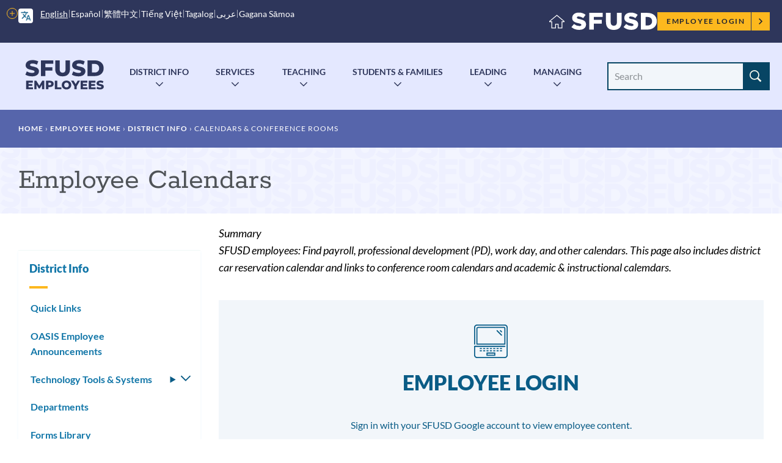

--- FILE ---
content_type: text/html; charset=UTF-8
request_url: https://www.sfusd.edu/employees/district-info/employee-calendars
body_size: 21623
content:
<!DOCTYPE html>
<html lang="en" dir="ltr" prefix="content: http://purl.org/rss/1.0/modules/content/  dc: http://purl.org/dc/terms/  foaf: http://xmlns.com/foaf/0.1/  og: http://ogp.me/ns#  rdfs: http://www.w3.org/2000/01/rdf-schema#  schema: http://schema.org/  sioc: http://rdfs.org/sioc/ns#  sioct: http://rdfs.org/sioc/types#  skos: http://www.w3.org/2004/02/skos/core#  xsd: http://www.w3.org/2001/XMLSchema# ">
  <head>
    <meta charset="utf-8" />
<meta name="description" content="SFUSD employees: Find payroll, professional development (PD), work day, and other calendars. This page also includes district car reservation calendar and links to conference room calendars and academic &amp; instructional calemdars." />
<link rel="canonical" href="https://www.sfusd.edu/employees/district-info/employee-calendars" />
<meta name="Generator" content="Drupal 10 (https://www.drupal.org)" />
<meta name="MobileOptimized" content="width" />
<meta name="HandheldFriendly" content="true" />
<meta name="viewport" content="width=device-width, initial-scale=1.0" />
<link rel="icon" href="/themes/custom/sfusd_base/favicon.ico" type="image/vnd.microsoft.icon" />
<link rel="alternate" hreflang="en" href="https://www.sfusd.edu/employees/district-info/employee-calendars" />
<script src="/sites/default/files/google_tag/sfusd_gtm/google_tag.script.js?t8qh4l" defer></script>

    <title>Employee Calendars | SFUSD</title>
    <link rel="stylesheet" media="all" href="/sites/default/files/css/css_WGngVp8y2XFwUgiC8YcAg-YchKQ_Jn46NrgDunlXmcU.css?delta=0&amp;language=en&amp;theme=sfusd_base&amp;include=eJxtTkEOwyAM-1AFT0IpuCoaEJTAtP5-7bppouolsWNbjmeBDdIrJUO9sedcExomvFqK5fHTvnTSpWtwMynsMSbdtCGfuEdXqTVIUUsaA1yhpyPvWULkYm5uQwZ7NW-AW0EBYi588C7MOzDnulGOGvOHg2OFsMs8x_T5xlz4G4tubQ8" />
<link rel="stylesheet" media="all" href="/sites/default/files/css/css_Co3bMu_bEr-HQcKLbda57xuhhdbkmN65yyRyW9pGXJ0.css?delta=1&amp;language=en&amp;theme=sfusd_base&amp;include=eJxtTkEOwyAM-1AFT0IpuCoaEJTAtP5-7bppouolsWNbjmeBDdIrJUO9sedcExomvFqK5fHTvnTSpWtwMynsMSbdtCGfuEdXqTVIUUsaA1yhpyPvWULkYm5uQwZ7NW-AW0EBYi588C7MOzDnulGOGvOHg2OFsMs8x_T5xlz4G4tubQ8" />

    
  </head>
  <body class="path-node page-node-type-page">
        <a href="#main-content" class="visually-hidden focusable skip-link">
      Skip to main content
    </a>
    <noscript><iframe src="https://www.googletagmanager.com/ns.html?id=GTM-MFKH3C6" height="0" width="0" style="display:none;visibility:hidden"></iframe></noscript>
      <div class="dialog-off-canvas-main-canvas" data-off-canvas-main-canvas>
    


<div class="layout-container has-theme--default  is-employee-section ">

      <header class="site-header site-header--school" role="banner">

    <div class="site-header__both-bars">

    <div class="site-header__top">
    <div class="site-header__top__container">

            <div class="site-header__mobile-branding">
        <a href="/" title="Home" rel="home">
                    <svg class="i-svg" role="img"><use xlink:href="#i-home" xmlns:xlink="http://www.w3.org/1999/xlink"></use></svg>
          <img src="/themes/custom/sfusd_base/images/logo_text.svg" alt="San Francisco Unified School District" />
        </a>
      </div>

            <div class="site-header__translate block-gtranslate">
        <div class="gtranslate">
                    
<script>window.gtranslateSettings = {"switcher_horizontal_position":"left","switcher_vertical_position":"bottom","horizontal_position":"inline","vertical_position":"inline","float_switcher_open_direction":"top","switcher_open_direction":"bottom","default_language":"en","native_language_names":1,"detect_browser_language":0,"add_new_line":1,"select_language_label":"Select Language","flag_size":32,"flag_style":"2d","globe_size":60,"alt_flags":[],"wrapper_selector":".gtranslate","url_structure":"none","custom_domains":null,"languages":["en","ar","zh-CN","zh-TW","ja","ko","ru","es","tl","vi","sm"],"custom_css":""}</script><script>(function(){var js = document.createElement('script');js.setAttribute('src', '/modules/contrib/gtranslate/js/dropdown.js');js.setAttribute('data-gt-orig-url', '/employees/district-info/employee-calendars');js.setAttribute('data-gt-orig-domain', 'www.sfusd.edu');document.body.appendChild(js);})();</script>

          
          <div class="gtranslate__desktop">
            <ul class="gtranslate__language-links notranslate" id="gtranslate__primary-languages">
            </ul>

            <details>
              <summary><span class="visually-hidden">More options</span></summary>
              <ul class="gtranslate__language-links notranslate" id="gtranslate__secondary-languages">
              </ul>
            </details>
          </div>

        </div>
      </div>

            <div class="site-header__secondary-menus">
        
        <nav class="site-header__user">
          <h2 class="visually-hidden">Employee menu</h2>

                                <div class="site-header__user-login">
              <a href="/user/login">Employee Login <svg class="i-svg"><use xlink:href="#i-carrot-right" xmlns:xlink="http://www.w3.org/1999/xlink"></use></svg></a>
            </div>
          
                            </nav>
      </div>
    </div>
  </div>

      <div class="site-header__school-name">
    <a href="/employees" title="Home" rel="home">
      <h2>Employees</h2>
    </a>
  </div>

    <div class="site-header__bottom">

    <div class="site-header__desktop-logo">
        <a href="/employees" title="Home" rel="home" class="site-logo">
    <img src="/themes/custom/sfusd_base/images/employees.svg" alt="Employees" />
  </a>
    </div>

        <nav>
      <button id="mobile-nav-toggle" class="site-header__mobile-nav-toggle" aria-haspopup="true" aria-controls="site-header__main-menu" aria-expanded="false">
        <svg class="i-svg icon--menu" role="img"><use xlink:href="#i-menu" xmlns:xlink="http://www.w3.org/1999/xlink"></use></svg>
        <svg class="i-svg icon--close" role="img"><use xlink:href="#i-close" xmlns:xlink="http://www.w3.org/1999/xlink"></use></svg>
        <span>Menus</span>
      </button>

            <div id="site-header__main-menu" class="site-header__main-menu">
        <h2 class="visually-hidden">Main menu</h2>
          <div id="block-employeeplatform" class="block block-colossal-menu block-colossal-menu-blockemployee-platform">
  
    
      

        <ul class="menu parent-menu drop-menu responsive-menu">
              <li class="menu-item parent-item">
          <a href="/employees/district-info" class="parent-link">District Info</a>
                      <ul class="menu submenu">
                                                <li>
                    <a href="/employees/district-info/employee-quick-links" class="submenu-link">Quick Links</a>
                  </li>
                                                                <li>
                    <a href="/employees/announcements" class="submenu-link">OASIS Announcements</a>
                  </li>
                                                                <li>
                    <a href="/employees/district-info/technology-tools-systems" class="submenu-link">Tech Tools &amp; Systems</a>
                  </li>
                                                                <li>
                    <a href="/employees/district-info/department-web-content" class="submenu-link">Departments</a>
                  </li>
                                                                <li>
                    <a href="/employees/district-info/forms-library" class="submenu-link">Forms</a>
                  </li>
                                                                <li>
                    <a href="/employees/district-info/contact-information-employees" class="submenu-link">Contact Info / Org Charts</a>
                  </li>
                                                                <li>
                    <a href="/employees/district-info/board-policies-working-board" class="submenu-link">Board Policies/ Working with the Board</a>
                  </li>
                                                                <li>
                    <a href="/employees/district-info/employee-calendars" class="submenu-link">Calendars &amp; Conference Rooms</a>
                  </li>
                                                                <li>
                    <a href="/employees/district-info/our-core-values-service-standards" class="submenu-link">Core Values &amp; Service Standards</a>
                  </li>
                                                                <li>
                    <a href="/employees/district-info/covid-19-staff-resources" class="submenu-link">COVID-19</a>
                  </li>
                                          </ul>
                  </li>
              <li class="menu-item parent-item">
          <a href="/employees/human-resources" class="parent-link">Services</a>
                      <ul class="menu submenu">
                                                <li>
                    <a href="/employees/human-resources/frontline-and-red-rover" class="submenu-link">Frontline &amp; Red Rover</a>
                  </li>
                                                                <li>
                    <a href="/employees/human-resources/empowersf-training-support" class="submenu-link">EMPowerSF</a>
                  </li>
                                                                <li>
                    <a href="/employees/human-resources/salary" class="submenu-link">Paycheck &amp; Salary</a>
                  </li>
                                                                <li>
                    <a href="/employees/human-resources/benefits" class="submenu-link">Benefits &amp; Insurance</a>
                  </li>
                                                                <li>
                    <a href="/employees/human-resources-0/leave-absence" class="submenu-link">Leaves &amp; Separations</a>
                  </li>
                                                                <li>
                    <a href="/employees/human-resources-0/grow-your-career" class="submenu-link">Grow Your Career</a>
                  </li>
                                                                <li>
                    <a href="/employees/employee-services/support-new-employees" class="submenu-link">Support for New Employees</a>
                  </li>
                                                                <li>
                    <a href="/employees/payroll/calstrs-information" class="submenu-link">Contracts &amp; Work Calendars</a>
                  </li>
                                                                <li>
                    <a href="/employees/human-resources/affordable-housing" class="submenu-link">Affordable Housing</a>
                  </li>
                                          </ul>
                  </li>
              <li class="menu-item parent-item">
          <a href="/employees/teaching" class="parent-link">Teaching</a>
                      <ul class="menu submenu">
                                                <li>
                    <a href="/employees/teaching/instructional-guidance-grade-level" class="submenu-link">Instructional Guidance by Grade Level</a>
                  </li>
                                                                <li>
                    <a href="/employees/teaching/achievement-assessments" class="submenu-link">Achievement Assessments</a>
                  </li>
                                                                <li>
                    <a href="/employees/teaching/manage-classroom" class="submenu-link">Manage Classroom</a>
                  </li>
                                                                <li>
                    <a href="/employees/teaching/social-emotional-learning-sel" class="submenu-link">Social-Emotional Learning</a>
                  </li>
                                                                <li>
                    <a href="/employees/teaching/special-education-services-employee-resources" class="submenu-link">Special Education</a>
                  </li>
                                                                <li>
                    <a href="/employees/teaching/student-supports-programs-staff-resources" class="submenu-link">Student Supports &amp; Programs</a>
                  </li>
                                                                <li>
                    <a href="/employees/teaching/teaching-resources-subject" class="submenu-link">Resources by Subject</a>
                  </li>
                                                                <li>
                    <a href="/employees/teaching/instructional-professionals-resources" class="submenu-link">Instruction Professionals Quick Links</a>
                  </li>
                                          </ul>
                  </li>
              <li class="menu-item parent-item">
          <a href="/employees/students-families" class="parent-link">Students &amp; Families</a>
                      <ul class="menu submenu">
                                                <li>
                    <a href="/employees/students-families/academic-supports-counseling-after-school" class="submenu-link">Academic Supports</a>
                  </li>
                                                                <li>
                    <a href="/employees/students-families/enrollment-center-employees" class="submenu-link">Enrollment/ Educational Placement</a>
                  </li>
                                                                <li>
                    <a href="/employees/students-families/school-food-resources" class="submenu-link">School Food Resources</a>
                  </li>
                                                                <li>
                    <a href="/employees/students-families/translation-and-interpretation-services" class="submenu-link">Translation &amp; Interpretation</a>
                  </li>
                                                                <li>
                    <a href="/employees/students-families/transportation-services-staff-resources" class="submenu-link">Transportation</a>
                  </li>
                                                                <li>
                    <a href="/employees/student-family-services-division-sfsd-staff-page" class="submenu-link">SFSD Staff Page</a>
                  </li>
                                          </ul>
                  </li>
              <li class="menu-item parent-item">
          <a href="/employees/leading" class="parent-link">Leading</a>
                      <ul class="menu submenu">
                                                <li>
                    <a href="/employees/leading/leadership-development" class="submenu-link">Leadership Development</a>
                  </li>
                                                                <li>
                    <a href="/employees/leading/lead-cohorts" class="submenu-link">LEAD &amp; Cohorts</a>
                  </li>
                                                                <li>
                    <a href="/employees/leading/instructional-leadership" class="submenu-link">Instructional Leadership</a>
                  </li>
                                                                <li>
                    <a href="/employees/leading/partnering-families" class="submenu-link">Partnering with Families</a>
                  </li>
                                                                <li>
                    <a href="/employees/leading/plan-improve" class="submenu-link">Plan &amp; Improve</a>
                  </li>
                                          </ul>
                  </li>
              <li class="menu-item parent-item">
          <a href="/employees/managing" class="parent-link">Managing</a>
                      <ul class="menu submenu">
                                                <li>
                    <a href="/employees/managing/administrators-handbook" class="submenu-link">Admin Handbook</a>
                  </li>
                                                                <li>
                    <a href="/employees/managing/quick-links-clerks" class="submenu-link">Quick Links - Clerks</a>
                  </li>
                                                                <li>
                    <a href="/employees/managing/manage-budgets-spending" class="submenu-link">Budgets &amp; Spending</a>
                  </li>
                                                                <li>
                    <a href="/employees/managing/managing-buildings-facilities" class="submenu-link">Buildings &amp; Facilities</a>
                  </li>
                                                                <li>
                    <a href="/employees/managing/manage-communications-pr" class="submenu-link">Communications</a>
                  </li>
                                                                <li>
                    <a href="/employees/managing/legal-division" class="submenu-link">Legal, Equity, Labor</a>
                  </li>
                                                                <li>
                    <a href="https://www.sfusd.edu/employees/human-resources-0" class="submenu-link">Human Resources</a>
                  </li>
                                                                <li>
                    <a href="/employees/managing/manage-partnerships" class="submenu-link">Partnerships</a>
                  </li>
                                                                <li>
                    <a href="/employees/managing/comprehensive-school-safety" class="submenu-link">Safety &amp; Emergencies</a>
                  </li>
                                                                <li>
                    <a href="/employees/managing/manage-websites" class="submenu-link">Websites</a>
                  </li>
                                          </ul>
                  </li>
          </ul>
  


  </div>


                
                <nav class="site-header__user-menu--mobile">
          <h4>User menu</h4>
                      <ul class="menu">
              <li>
                <a href="/user/login">Employee Login <svg class="i-svg"><use xlink:href="#i-carrot-right" xmlns:xlink="http://www.w3.org/1999/xlink"></use></svg></a>
              </li>
            </ul>
                  </nav>
      </div>

    </nav>

    <div class="site-header__search-form" role="search">
      <button id="search-form-toggle" class="site-header__search-form-toggle" type="button" aria-haspopup="true">
        <svg class="i-svg icon--search"><use xlink:href="#i-search" xmlns:xlink="http://www.w3.org/1999/xlink"></use></svg>
        <svg class="i-svg icon--close" role="img"><use xlink:href="#i-close" xmlns:xlink="http://www.w3.org/1999/xlink"></use></svg>
        <span>Search</span>
      </button>
        <form class="views-exposed-form nav-search_group" data-drupal-selector="views-exposed-form-search-header" action="/search" method="get" id="views-exposed-form-search-header" accept-charset="UTF-8">
  <div class="form--inline clearfix">
  <div class="js-form-item form-item js-form-type-textfield form-type-textfield js-form-item-search-api-fulltext form-item-search-api-fulltext">
      <label for="edit-search-api-fulltext" class="sr-only-text">Search Site</label>
        <input placeholder="Search" data-drupal-selector="edit-search-api-fulltext" class="form-autocomplete form-text" data-autocomplete-path="/suggestion/autocomplete" type="text" id="edit-search-api-fulltext" name="search_api_fulltext" value="" size="30" maxlength="128" />

        </div>
<div data-drupal-selector="edit-actions" class="form-actions js-form-wrapper form-wrapper" id="edit-actions--11"><input data-drupal-selector="edit-submit-search" type="submit" id="edit-submit-search" value="Search" class="button js-form-submit form-submit" />
</div>

</div>

</form>

    </div>

  </div>
  </div>
</header>

  
    <div class="region region-highlighted">
    <div data-drupal-messages-fallback class="hidden"></div>

  </div>


  <main role="main">
    <a id="main-content" tabindex="-1"></a>
    <header>
              <div class="hero hero--basic" id="hero">
  <div class="block block-system block-system-breadcrumb-block">
  
    
        <nav class="breadcrumb" role="navigation" aria-labelledby="system-breadcrumb">
    <h2 id="system-breadcrumb" class="visually-hidden">Breadcrumb</h2>
    <ol>
          <li>
                  <a href="/">Home</a>
              </li>
          <li>
                  <a href="https://www.sfusd.edu/employees">Employee Home</a>
              </li>
          <li>
                  <a href="https://www.sfusd.edu/employees/district-info">District Info</a>
              </li>
          <li>
                  Calendars &amp; Conference Rooms
              </li>
        </ol>
  </nav>

  </div>

  <div class="hero_header">
    <h1 class="hero_title">Employee Calendars </h1>
    

<nav class="hero-mobile-nav">
                <details>
                <summary>
          <svg class="i-svg icon--menu" role="img" style="width: 1.15em; height: 1.15em;"><use xlink:href="#i-menu" xmlns:xlink="http://www.w3.org/1999/xlink"></use></svg>
          <svg class="i-svg icon--close" role="img" style="width: 1.15em; height: 1.15em;"><use xlink:href="#i-close" xmlns:xlink="http://www.w3.org/1999/xlink"></use></svg>
          <span>Subpages</span>
        </summary>

                      <ul  >
              <li>
          <a href="/employees/district-info/employee-calendars/academic-instructional-calendars" title="SFUSD employees: Find academic and instructional calendars" data-drupal-link-system-path="node/3077">Academic &amp; Instructional Calendars</a>
                  </li>
              <li>
          <a href="/employees/district-info/employee-calendars/conference-room-resources" title="SFUSD employees: Use Google Calendar to book conference rooms at 555 Franklin, 601 McAllister, Cabrillo (home of C&amp;I), and the McLaren and Santiago Conference Rooms. View room availability." data-drupal-link-system-path="node/3059">Conference Room Resources</a>
                      <details >
              <summary><svg role="img" style="width: 1em; height: 1em;"><use xlink:href="#i-carrot-down" xmlns:xlink="http://www.w3.org/1999/xlink"></use></svg><span class="visually-hidden">Toggle submenu</span></summary>
                    <ul  >
              <li>
          <a href="/employees/district-info/employee-calendars/conference-room-resources/calendars-and-conference-rooms" title="Calendars and Conference Rooms for 555 Franklin Street, 601 McAllister Street, C&amp;I (aka Cabrillo) - 750 25th Avenue, Small Meeting Rooms (5-8 people), Larger Meeting Rooms (15-50 people), McLaren Conference Room (email Theresa Hall to book - hallt1@sfusd." data-drupal-link-system-path="node/3076">Calendars and Conference Rooms</a>
                  </li>
              <li>
          <a href="/employees/district-info/employee-calendars/conference-room-resources/ci-large-meeting-rooms" data-drupal-link-system-path="node/3083">C&amp;I Large Rooms</a>
                  </li>
              <li>
          <a href="/employees/district-info/employee-calendars/conference-room-resources/ci-small-meeting-rooms" title="SFUSD Employees: Find conference room availability at C&amp;I." data-drupal-link-system-path="node/3080">C&amp;I Small Rooms</a>
                  </li>
              <li>
          <a href="/employees/district-info/employee-calendars/conference-room-resources/mclaren-auditorium" data-drupal-link-system-path="node/4082">McLaren Auditorium</a>
                  </li>
              <li>
          <a href="/employees/district-info/employee-calendars/conference-room-resources/santiago-conference-room" data-drupal-link-system-path="node/4081">Santiago Room</a>
                  </li>
          </ul>
  
            </details>
                  </li>
          </ul>
  
      </details>
      </nav>


  </div>
  
</div>

          </header>

    <div class="layout-with-aside ">

      <div class="layout-content">
        
          <div class="region region-content">
    <div id="block-sfusd-base-content" class="block block-system block-system-main-block">
  
    
      


<article class="employees-login node node--page node--full node--page--full node--type-page node--view-mode-full" about="/employees/district-info/employee-calendars" typeof="schema:WebPage">
  <div class="node__content clearfix">
    
    
    
  
  <div class="field field--name-field-subtitle field--type-string-long field--label-inline clearfix">
    <div class="field__label">Summary</div>
              <div class="field__item">SFUSD employees: Find payroll, professional development (PD), work day, and other calendars. This page also includes district car reservation calendar and links to conference room calendars and academic &amp; instructional calemdars.</div>
          </div>
<div class="path-user"><div class="login-form login-form__wrapper">
  <form class="user-login-form" data-drupal-selector="user-login-form-10" action="/employees/district-info/employee-calendars" method="post" id="user-login-form--10" accept-charset="UTF-8">
    <div class="login-form__top form_group">
      <header class="form-group_header">
        <div class="form-group_icon"><img src="/themes/custom/sfusd_base/images/icon_laptop.svg" alt=""></div>
        <h1 class="form-group_title">Employee Login</h1>
        <p class="form-group_subtitle">Sign in with your SFUSD Google account to view employee content.</p>
      </header>

      <!-- Google Login button -->
      <div id="block-socialauthlogin" class="block block-social-auth block-social-auth-login">
        <a class="social-auth auth-link" href="/user/login/google?destination=/employees/district-info/employee-calendars">
          <svg role="img" style="width: 1.5em; height: 1.5em;"><use xlink:href="#i-google" xmlns:xlink="http://www.w3.org/1999/xlink"></use></svg>
          Employee Login
        </a>
      </div>

      <div id="block-socialauthlogin" class="block block-social-auth block-social-auth-login">
        <a class="social-auth auth-link" href="/user/login/google?hd=x.sfusd.edu&destination=/employees/district-info/employee-calendars">
        <svg role="img" style="width: 1.5em; height: 1.5em;"><use xlink:href="#i-google" xmlns:xlink="http://www.w3.org/1999/xlink"></use></svg>
          Contractor / Volunteer Login
        </a>
      </div>

      <header class="form-group_header">
        <a name="login"></a>         <p><a href="#login" class="form-hidden_toggle lined">Login for non-SFUSD users</a></p>
      </header>

      <div class="form-hidden_section">
        <div id="error_messages"></div>
        
        <div class="form-section">
        <div class="js-form-item form-item js-form-type-textfield form-type-textfield js-form-item-name form-item-name">
      <label for="edit-name--10" class="js-form-required form-required">Username</label>
        <input autocorrect="none" autocapitalize="none" spellcheck="false" autocomplete="username" data-drupal-selector="edit-name" type="text" id="edit-name--10" name="name" value="" size="60" maxlength="60" class="form-text required" required="required" aria-required="true" />

        </div>
         <div class="js-form-item form-item js-form-type-password form-type-password js-form-item-pass form-item-pass">
      <label for="edit-pass--10" class="js-form-required form-required">Password</label>
        <input autocomplete="current-password" data-drupal-selector="edit-pass" type="password" id="edit-pass--10" name="pass" size="60" maxlength="128" class="form-text required" required="required" aria-required="true" />

        </div>
         <div class="form_group_actions form_group_secondary ">
          <a href="/user/password" class="forgot-password lined">Forgot Password?</a>
        </div>
        <input autocomplete="off" data-drupal-selector="form-yjzp34xs811z9ypgalh-4hly81ibpyb55ke12xdo1pq" type="hidden" name="form_build_id" value="form-yjZp34Xs811Z9YPGalh_4HLY81ibpYb55KE12XDO1PQ" />
         <input data-drupal-selector="edit-user-login-form-10" type="hidden" name="form_id" value="user_login_form" />
         </div>

        <div class="login-form__submit form_group_submit" >
          <input data-drupal-selector="edit-submit" type="submit" id="edit-submit--10" name="op" value="Log in" class="button js-form-submit form-submit" />

        </div>

      </div>
    </div>
  </form>
</div>
</div>


    <p class="last-updated">This page was last updated on May 14, 2025</p>

  </div>
</article>

  </div>

  </div>

      </div>

              <aside role="complementary" class="layout-aside">
                      


<nav class="aside-nav-accordion">
                      <h2><a href="/employees/district-info" title="SFUSD employees: Find SFUSD&#039;s guiding document and plans. Also includes acronyms and other essential district information, including Tax ID and Facts at a Glance." data-drupal-link-system-path="node/3078">District Info</a></h2>
                  <ul  >
              <li>
          <a href="/employees/district-info/employee-quick-links" title="SFUSD Employees: Find quick links to a variety of topics and resources." data-drupal-link-system-path="node/6490">Quick Links</a>
                  </li>
              <li>
          <a href="/employees/announcements" title="SFUSD Employees: Find the latest SFUSD announcements for employees." data-drupal-link-system-path="node/9107">OASIS Employee Announcements</a>
                  </li>
              <li>
          <a href="/employees/district-info/technology-tools-systems" title="SFUSD employees: Find resources about our technology systems. Also find resource libraries, including SFUSD templates, stock photos, and forms." data-drupal-link-system-path="node/403">Technology Tools &amp; Systems</a>
                      <details >
              <summary><svg role="img" style="width: 1em; height: 1em;"><use xlink:href="#i-carrot-down" xmlns:xlink="http://www.w3.org/1999/xlink"></use></svg><span>Toggle submenu</span></summary>
                    <ul  >
              <li>
          <a href="/employees/district-info/technology-tools-systems/district-technology-help-desk-tech-support" title="Employee resources for technology support" data-drupal-link-system-path="node/3191">Technology Help Desk</a>
                  </li>
              <li>
          <a href="/employees/district-info/technology-tools-systems/synergy-sis" title="Synergy, the SFUSD Student Information System (SIS), holds all SFUSD student data. Site and district leaders log into Synergy for up to date information on students and teachers log into the Teacher Portal of Synergy to take attendance and manage their gr" data-drupal-link-system-path="node/3096">Synergy SIS</a>
                      <details >
              <summary><svg role="img" style="width: 1em; height: 1em;"><use xlink:href="#i-carrot-down" xmlns:xlink="http://www.w3.org/1999/xlink"></use></svg><span>Toggle submenu</span></summary>
                    <ul  >
              <li>
          <a href="/employees/district-info/technology-tools-systems/synergy-sis/adminvue-and-teachervue-app-update" title="AdminVUE and TeacherVUE app update" data-drupal-link-system-path="node/14690">AdminVUE and TeacherVUE app update</a>
                  </li>
              <li>
          <a href="/employees/district-info/technology-tools-systems/synergy-sis/synergy-teacher-toolkit" title="Synergy Teacher took kit where you can access all information and guides." data-drupal-link-system-path="node/11891">Synergy Teacher ToolKit</a>
                      <details >
              <summary><svg role="img" style="width: 1em; height: 1em;"><use xlink:href="#i-carrot-down" xmlns:xlink="http://www.w3.org/1999/xlink"></use></svg><span>Toggle submenu</span></summary>
                    <ul  >
              <li>
          <a href="/employees/district-info/technology-tools-systems/synergy-sis/synergy-teacher-toolkit/getting-started" title="This guide will help you sign sign in to Synergy" data-drupal-link-system-path="node/11893">Getting started</a>
                  </li>
              <li>
          <a href="/employees/district-info/technology-tools-systems/synergy-sis/synergy-teacher-toolkit/attendance" title="Synergy information on taking attendance" data-drupal-link-system-path="node/11908">Attendance</a>
                  </li>
              <li>
          <a href="/employees/district-info/technology-tools-systems/synergy-sis/synergy-teacher-toolkit/assignments" title="This page will give you all of the information you need to set up assignments in Synergy" data-drupal-link-system-path="node/11894">Assignments</a>
                  </li>
              <li>
          <a href="/employees/district-info/technology-tools-systems/synergy-sis/synergy-teacher-toolkit/grading" title="Teacher guide to using synergy for grades" data-drupal-link-system-path="node/11895">Grading</a>
                  </li>
              <li>
          <a href="/employees/district-info/technology-tools-systems/synergy-sis/synergy-teacher-toolkit/communication" title="wow to use synergy as a communication tool." data-drupal-link-system-path="node/11912">Communication</a>
                  </li>
          </ul>
  
            </details>
                  </li>
              <li>
          <a href="/employees/district-info/technology-tools-systems/synergy-sis/synergy-admin-toolkit" title="Admin Portal (AdminVUE) Resources" data-drupal-link-system-path="node/3097">Synergy Admin Toolkit</a>
                      <details >
              <summary><svg role="img" style="width: 1em; height: 1em;"><use xlink:href="#i-carrot-down" xmlns:xlink="http://www.w3.org/1999/xlink"></use></svg><span>Toggle submenu</span></summary>
                    <ul  >
              <li>
          <a href="/employees/district-info/technology-tools-systems/synergy-sis/synergy-admin-toolkit/getting-started" title="Access to Synergy" data-drupal-link-system-path="node/5786">Getting started</a>
                  </li>
              <li>
          <a href="/employees/district-info/technology-tools-systems/synergy-sis/synergy-admin-toolkit/reports" title="Help you get started with reports" data-drupal-link-system-path="node/12727">Reports</a>
                  </li>
              <li>
          <a href="/employees/district-info/technology-tools-systems/synergy-sis/synergy-admin-toolkit/student-schedule" title="Reports" data-drupal-link-system-path="node/12170">Student Schedule</a>
                  </li>
              <li>
          <a href="/employees/district-info/technology-tools-systems/synergy-sis/synergy-admin-toolkit/emergency-cards" title="Emergency card data entry information." data-drupal-link-system-path="node/12735">Emergency Cards</a>
                  </li>
              <li>
          <a href="/employees/district-info/technology-tools-systems/synergy-sis/synergy-admin-toolkit/attendance" title="Reports, Truancy," data-drupal-link-system-path="node/12167">Attendance</a>
                  </li>
              <li>
          <a href="/employees/district-info/technology-tools-systems/synergy-sis/synergy-admin-toolkit/grading" title="reports," data-drupal-link-system-path="node/12168">Grading</a>
                  </li>
              <li>
          <a href="/employees/district-info/technology-tools-systems/synergy-sis/synergy-admin-toolkit/communication" title="Guildenlines and helpful tips on how to use Synergy as. communication tools with families, students and staff." data-drupal-link-system-path="node/12169">Communication</a>
                  </li>
              <li>
          <a href="/employees/district-info/technology-tools-systems/synergy-sis/synergy-admin-toolkit/discipline" title="all things pertaining to discipline used in Synergy" data-drupal-link-system-path="node/12175">Discipline</a>
                  </li>
              <li>
          <a href="/employees/district-info/technology-tools-systems/synergy-sis/synergy-admin-toolkit/master-scheduling-6-12" title="Admin Synergy Resources for creating master schedules for school sites." data-drupal-link-system-path="node/12732">Master Scheduling 6 - 12</a>
                  </li>
              <li>
          <a href="/employees/district-info/technology-tools-systems/synergy-sis/synergy-admin-toolkit/additional-staff" title="Resources for additional staff" data-drupal-link-system-path="node/12685">Additional Staff</a>
                      <details >
              <summary><svg role="img" style="width: 1em; height: 1em;"><use xlink:href="#i-carrot-down" xmlns:xlink="http://www.w3.org/1999/xlink"></use></svg><span>Toggle submenu</span></summary>
                    <ul  >
              <li>
          <a href="/employees/district-info/technology-tools-systems/synergy-sis/synergy-admin-toolkit/additional-staff/familylink" title="Supports for FamilyLink on Synergy" data-drupal-link-system-path="node/14334">FamilyLink</a>
                  </li>
              <li>
          <a href="/employees/district-info/technology-tools-systems/synergy-sis/synergy-admin-toolkit/additional-staff/counselors" title="Synergy Resources for Counselors" data-drupal-link-system-path="node/13667">Counselors</a>
                  </li>
              <li>
          <a href="/employees/district-info/technology-tools-systems/synergy-sis/synergy-admin-toolkit/additional-staff/epc" title="Synergy Tools for Synergy." data-drupal-link-system-path="node/13665">EPC</a>
                  </li>
          </ul>
  
            </details>
                  </li>
              <li>
          <a href="/employees/district-info/technology-tools-systems/synergy-sis/synergy-admin-toolkit/parentvue-activation-support" title="Help families activate their ParentVUE accounts." data-drupal-link-system-path="node/6640">ParentVUE Activation Toolkit</a>
                      <details >
              <summary><svg role="img" style="width: 1em; height: 1em;"><use xlink:href="#i-carrot-down" xmlns:xlink="http://www.w3.org/1999/xlink"></use></svg><span>Toggle submenu</span></summary>
                    <ul  >
              <li>
          <a href="/employees/district-info/technology-tools-systems/synergy-sis/synergy-admin-toolkit/parentvue-activation-support/limited-parentvue-access" data-drupal-link-system-path="node/8269">Limited ParentVUE Access</a>
                  </li>
              <li>
          <a href="/employees/district-info/technology-tools-systems/synergy-sis/synergy-admin-toolkit/parentvue-activation-support/request-account-activation" title="Starting on December 16, families who do not have an activation key will be able to request an account activation by providing us certain information." data-drupal-link-system-path="node/8511">Request Account Activation</a>
                  </li>
              <li>
          <a href="/employees/district-info/technology-tools-systems/synergy-sis/synergy-admin-toolkit/parentvue-activation-support/view-parentvue-acknowledgements" data-drupal-link-system-path="node/8835">ParentVUE Acknowledgements</a>
                  </li>
          </ul>
  
            </details>
                  </li>
          </ul>
  
            </details>
                  </li>
          </ul>
  
            </details>
                  </li>
              <li>
          <a href="/employees/district-info/technology-tools-systems/schoolmessenger-staff" title="SFUSD employees: learn how to get access to and use SchoolMessenger, our broadcast notification system for sending phone calls, SMS text messages, and emails." data-drupal-link-system-path="node/12246">SchoolMessenger</a>
                  </li>
          </ul>
  
            </details>
                  </li>
              <li>
          <a href="/employees/district-info/department-web-content" title="SFUSD employees: Find SFUSD department websites. These sites may include both public-facing and employee-facing content." data-drupal-link-system-path="node/3781">Departments</a>
                  </li>
              <li>
          <a href="/employees/district-info/forms-library" title="SFUSD Employees: Find the forms you need from departments across the district in this Forms Library." data-drupal-link-system-path="node/7899">Forms Library</a>
                  </li>
              <li>
          <a href="/employees/district-info/board-policies-working-board" title="SFUSD Employees: Learn how to work effectively with the SFUSD Board of Education and follow established policies and administrative regulations." data-drupal-link-system-path="node/11347">Board Policies &amp; Working with the Board</a>
                  </li>
              <li>
          <a href="/employees/district-info/employee-calendars" title="SFUSD employees: Find payroll, professional development (PD), work day, and other calendars. This page also includes district car reservation calendar and links to conference room calendars and academic &amp; instructional calemdars." data-drupal-link-system-path="node/446" class="is-active" aria-current="page">Calendars &amp; Conference Rooms</a>
                      <details open>
              <summary><svg role="img" style="width: 1em; height: 1em;"><use xlink:href="#i-carrot-down" xmlns:xlink="http://www.w3.org/1999/xlink"></use></svg><span>Toggle submenu</span></summary>
                    <ul  class="is-active" >
              <li>
          <a href="/employees/district-info/employee-calendars/academic-instructional-calendars" title="SFUSD employees: Find academic and instructional calendars" data-drupal-link-system-path="node/3077">Academic &amp; Instructional Calendars</a>
                  </li>
              <li>
          <a href="/employees/district-info/employee-calendars/conference-room-resources" title="SFUSD employees: Use Google Calendar to book conference rooms at 555 Franklin, 601 McAllister, Cabrillo (home of C&amp;I), and the McLaren and Santiago Conference Rooms. View room availability." data-drupal-link-system-path="node/3059">Conference Room Resources</a>
                      <details >
              <summary><svg role="img" style="width: 1em; height: 1em;"><use xlink:href="#i-carrot-down" xmlns:xlink="http://www.w3.org/1999/xlink"></use></svg><span>Toggle submenu</span></summary>
                    <ul  >
              <li>
          <a href="/employees/district-info/employee-calendars/conference-room-resources/calendars-and-conference-rooms" title="Calendars and Conference Rooms for 555 Franklin Street, 601 McAllister Street, C&amp;I (aka Cabrillo) - 750 25th Avenue, Small Meeting Rooms (5-8 people), Larger Meeting Rooms (15-50 people), McLaren Conference Room (email Theresa Hall to book - hallt1@sfusd." data-drupal-link-system-path="node/3076">Calendars and Conference Rooms</a>
                  </li>
              <li>
          <a href="/employees/district-info/employee-calendars/conference-room-resources/ci-large-meeting-rooms" data-drupal-link-system-path="node/3083">C&amp;I Large Rooms</a>
                  </li>
              <li>
          <a href="/employees/district-info/employee-calendars/conference-room-resources/ci-small-meeting-rooms" title="SFUSD Employees: Find conference room availability at C&amp;I." data-drupal-link-system-path="node/3080">C&amp;I Small Rooms</a>
                  </li>
              <li>
          <a href="/employees/district-info/employee-calendars/conference-room-resources/mclaren-auditorium" data-drupal-link-system-path="node/4082">McLaren Auditorium</a>
                  </li>
              <li>
          <a href="/employees/district-info/employee-calendars/conference-room-resources/santiago-conference-room" data-drupal-link-system-path="node/4081">Santiago Room</a>
                  </li>
          </ul>
  
            </details>
                  </li>
          </ul>
  
            </details>
                  </li>
              <li>
          <a href="/employees/district-info/contact-information-employees" title="SFUSD employees: Find organizational chart (org chart), department websites, directory information, and information about our schools" data-drupal-link-system-path="node/534">Contact Info / Org Charts</a>
                      <details >
              <summary><svg role="img" style="width: 1em; height: 1em;"><use xlink:href="#i-carrot-down" xmlns:xlink="http://www.w3.org/1999/xlink"></use></svg><span>Toggle submenu</span></summary>
                    <ul  >
              <li>
          <a href="/employees/district-info/contact-information-employees/contact-information-employee-faqs" title="SFUSD Employees: Find contact information for commonly requested issues." data-drupal-link-system-path="node/13536">Contact Information for Employee FAQs</a>
                  </li>
          </ul>
  
            </details>
                  </li>
              <li>
          <a href="/employees/district-info/our-core-values-service-standards" title="SFUSD Employees: Learn more about the values that drive us to do our best work every day and our collective commitment to providing outstanding service to our students, families, colleagues, and other stakeholders" data-drupal-link-system-path="node/3749">Core Values &amp; Service Standards</a>
                  </li>
              <li>
          <a href="/employees/district-info/covid-19-staff-resources" title="SFUSD Employees: Find staff resources on COVID-19, also known as novel coronavirus." data-drupal-link-system-path="node/5516">COVID-19 Staff Resources</a>
                      <details >
              <summary><svg role="img" style="width: 1em; height: 1em;"><use xlink:href="#i-carrot-down" xmlns:xlink="http://www.w3.org/1999/xlink"></use></svg><span>Toggle submenu</span></summary>
                    <ul  >
              <li>
          <a href="/employees/district-info/covid-19-staff-resources/2022-all-staff-briefings" title="View an archive of 2022 all-staff briefings." data-drupal-link-system-path="node/12359">2022 All-Staff Briefings</a>
                  </li>
              <li>
          <a href="/employees/district-info/covid-19-staff-resources/covid-19-leave-resources" title="A summary of COVID-19 related resources, including available leave of absences and wellness options" data-drupal-link-system-path="node/8094">COVID-19 Leave Resources</a>
                  </li>
          </ul>
  
            </details>
                  </li>
          </ul>
  
      </nav>


          
                            </aside>
          </div>

  </main>

          <footer class="site-footer" role="contentinfo">
  <div class="footer-container footer-container--top">
    <div class="footer-content has-four-columns">
      <div class="footer-group">
        <div class="block block-block-content block-block-contentb5ceb516-a8c9-4754-a7b0-99ede1f23bc7">
  
      <h2>Contact</h2>
    
      
            <div class="field field--name-body field--type-text-with-summary field--label-hidden field__item"><p>555 Franklin Street<br>
San Francisco, CA&nbsp;94102<br>
<a href="tel:4152416000">415-241-6000</a></p>

<p><a href="/user/login">Employee Login</a></p></div>
      
  </div>

      </div>
      <div class="footer-group">
        <nav class="footer-menu has-grid">
          <nav role="navigation" aria-labelledby="-menu">
      
  <h2 id="-menu">Information For</h2>
  

        
              <ul class="menu">
                    <li class="menu-item">
        <a href="/information-families" data-drupal-link-system-path="node/184">Families</a>
              </li>
                <li class="menu-item">
        <a href="/information-students" data-drupal-link-system-path="node/185">Students</a>
              </li>
                <li class="menu-item">
        <a href="/information-employees" data-drupal-link-system-path="node/764">Employees</a>
              </li>
                <li class="menu-item">
        <a href="/information-community" data-drupal-link-system-path="node/463">Community</a>
              </li>
                <li class="menu-item">
        <a href="/human-resources/join-sfusd" data-drupal-link-system-path="node/464">Job Seekers</a>
              </li>
        </ul>
  


  </nav>

        </nav>
      </div>
      <div class="footer-group">
        <nav class="footer-menu has-grid">
          <nav role="navigation" aria-labelledby="-menu">
      
  <h2 id="-menu">Quick Links</h2>
  

        
              <ul class="menu">
                    <li class="menu-item">
        <a href="https://portal.sfusd.edu/PXP2_Login_Parent.aspx">Family Portal</a>
              </li>
                <li class="menu-item">
        <a href="/schools/enroll" data-drupal-link-system-path="node/340">Enroll</a>
              </li>
                <li class="menu-item">
        <a href="/calendars" data-drupal-link-system-path="node/3491">Calendars</a>
              </li>
                <li class="menu-item">
        <a href="/services/health-wellness/nutrition-school-meals" data-drupal-link-system-path="node/1585">School Meals</a>
              </li>
                <li class="menu-item">
        <a href="/know-your-rights" data-drupal-link-system-path="node/3843">Know Your Rights</a>
              </li>
                <li class="menu-item">
        <a href="/services/family-supports-services/report-a-concern" data-drupal-link-system-path="node/2939">Report a Concern</a>
              </li>
        </ul>
  


  </nav>

        </nav>
      </div>
      <div class="footer-group">
        <div class="block block-block-content block-block-content9313f182-dfc4-4b9b-b569-5401b6ef2df3">
  
      <h2>Social Links</h2>
    
      
            <div class="field field--name-body field--type-text-with-summary field--label-hidden field__item"><ul class="social-links">
	<li class="social-link"><a href="https://twitter.com/sfunified"><span class="visually-hidden">Twitter</span> <svg class="i-svg i-svg--twitter is-white" role="img"> <use xlink:href="#i-twitter" xmlns:xlink="http://www.w3.org/1999/xlink" /></svg> </a></li>
	<li class="social-link"><a href="https://www.facebook.com/sfunified"><span class="visually-hidden">Facebook</span> <svg class="i-svg i-svg--fb is-white" role="img"> <use xlink:href="#i-facebook" xmlns:xlink="http://www.w3.org/1999/xlink" /></svg></a></li>
	<li class="social-link"><a href="https://instagram.com/sfunified"><span class="visually-hidden">Instagram</span> <svg class="i-svg i-svg--instagram is-white" role="img"> <use xlink:href="#i-instagram" xmlns:xlink="http://www.w3.org/1999/xlink" /></svg> </a></li>
	<li class="social-link"><a href="https://www.linkedin.com/company/10576/"><span class="visually-hidden">Linkedin</span> <svg class="i-svg i-svg--linkedin is-white" role="img"> <use xlink:href="#i-linkedin" xmlns:xlink="http://www.w3.org/1999/xlink" /></svg> </a></li>
	<li class="social-link"><a href="https://youtube.com/sfunified"><span class="visually-hidden">Youtube</span> <svg class="i-svg i-svg--youtube is-white" role="img"> <use xlink:href="#i-youtube" xmlns:xlink="http://www.w3.org/1999/xlink" /></svg></a></li>
</ul>
</div>
      
  </div>

      </div>
    </div>
  </div>
  <div class="footer-container">
    <div class="footer-content has-one-column">
        <div class="region region-footer">
    <div id="block-studentfamilyschoolresourcelink" class="block block-block-content block-block-contentd248dc8d-e653-4e32-80a0-9b431035de6d">
  
      <h2>Student Family School Resource Link</h2>
    
      
            <div class="field field--name-body field--type-text-with-summary field--label-hidden field__item"><p>SFUSD's <a data-entity-substitution="canonical" data-entity-type="node" data-entity-uuid="865a9e90-6370-4c28-95e8-50179c6ed0c7" href="/services/family-supports-services/sfusd-student-family-school-resource-link">Student Family School Resource Link</a>&nbsp;supports students and families in&nbsp;navigating all of the SFUSD resources available to them. Students, families, and school staff can email requests to <a href="mailto:sflink@sfusd.edu">sflink@sfusd.edu</a>,&nbsp;call <a href="tel:4153401716">415-340-1716</a>&nbsp;(M-F, 9 a.m. to noon and 1 to 3 p.m., closed from 12 to 1 p.m. every day), or complete an <a href="https://familylink.sfusd.edu">online request form</a>.&nbsp;Phones will be closed on <a data-entity-substitution="canonical" data-entity-type="node" data-entity-uuid="a888ac40-c943-4db1-a01e-e6e1004b23c8" href="/calendars">school holidays</a>, including the fall, winter and spring breaks. Callers can still leave a voicemail or send an email or request form at all hours.</p></div>
      
  </div>
<div id="block-athleticsparticipationdata" class="block block-block-content block-block-contentc6705d01-1fc8-49f3-b86c-010cba4770c1">
  
      <h2>Athletics Participation Data</h2>
    
      
            <div class="field field--name-body field--type-text-with-summary field--label-hidden field__item"><p>View SFUSD's athletics participation data&nbsp;for&nbsp;<a href="https://public.tableau.com/app/profile/san.francisco.unified.school.district/viz/SFUSDAthleticsParticipation2024-25/Story1" data-entity-type="external">2024-25</a>, <a href="https://public.tableau.com/app/profile/san.francisco.unified.school.district/viz/SFUSDAthleticsParticipation2023-24/Story1">2023-24</a> ,<a href="https://public.tableau.com/app/profile/san.francisco.unified.school.district/viz/SFUSDAthleticsParticipation2022-23/Story1?publish=yes">2022-23</a>,&nbsp;<a href="https://public.tableau.com/app/profile/san.francisco.unified.school.district/viz/shared/ZYT5F8DT5">2021-22</a>, or&nbsp;<a href="https://drive.google.com/drive/folders/1HT4nJ3X4yTegX9dCOjUOC2QcUBnq84BF?usp=sharing">2015-16 through 2019-20</a>.</p></div>
      
  </div>

  </div>
    </div>
  </div>
    <div class="footer-nav">
    <div class="footer-nav_container">
      <div class="footer-nav_menu">
        <span class="footer-nav_logo"><img src="/themes/custom/sfusd_base/images/logo_text.svg" class="logo_img--small" alt="Small SFUSD Logo"></span>
        
              <ul class="menu">
                    <li class="menu-item">
        <a href="/accessibility" data-drupal-link-system-path="node/6136">Accessibility</a>
              </li>
                <li class="menu-item">
        <a href="/services/know-your-rights/non-discrimination-policy" data-drupal-link-system-path="node/6536">Non-Discrimination Policy</a>
              </li>
                <li class="menu-item">
        <a href="/privacy-policy" data-drupal-link-system-path="node/814">Privacy Policy</a>
              </li>
                <li class="menu-item">
        <a href="/sitemap" data-drupal-link-system-path="sitemap">Sitemap</a>
              </li>
                <li class="menu-item">
        <a href="https://forms.gle/md1GUxUe3KWniou79">Website Feedback</a>
              </li>
        </ul>
  


      </div>
    </div>
    <div class="footer-nav_container">
      <div class="block block-block-content block-block-content67e4381e-57d1-445e-932a-508be1340b1d">
  
    
      
            <div class="field field--name-body field--type-text-with-summary field--label-hidden field__item"><p><font size="-2">San Francisco Unified School District prohibits discrimination, harassment, intimidation, sexual harassment and bullying based on actual or perceived &nbsp;race, color, ancestry, nationality, &nbsp;national origin, immigration status, ethnic group identification, ethnicity, age, religion, marital status, pregnancy, parental status, reproductive health decision making, physical or mental disability, medical condition, sex, sexual orientation, gender, gender identity, gender expression, veteran or military status, or genetic information, or association with a person or a group with one or more of these actual or perceived characteristics or any other basis protected by law or regulation, in its educational program(s) or employment. For questions or complaints, contact Equity Officer: Keasara (Kiki) Williams or Title IX Coordinator Eva Kellogg at 415-355-7334 or </font><a href="mailto:equity@sfusd.edu" data-fr-linked="true"><font size="-2">equity@sfusd.edu</font></a><font size="-2">. Office of Equity (CCR Title 5 and Title IX Coordinator). Address: 555 Franklin Street, 3rd Floor, San Francisco, CA, 94102. If you have concerns related to Section 504, you should contact your school site principal and/or District Section 504 Coordinator, Michele McAdams at </font><a href="mailto:mcadamsd@sfusd.edu" data-fr-linked="true"><font size="-2">mcadamsd@sfusd.edu</font></a><font size="-2">. Address: 1515 Quintara St., San Francisco, CA, 94116.&nbsp;</font><br>© 2025 San Francisco Unified School District</p></div>
      
  </div>

    </div>
  </div>

</footer>

  </div>

  </div>

    
    <script type="application/json" data-drupal-selector="drupal-settings-json">{"path":{"baseUrl":"\/","pathPrefix":"","currentPath":"node\/446","currentPathIsAdmin":false,"isFront":false,"currentLanguage":"en"},"pluralDelimiter":"\u0003","suppressDeprecationErrors":true,"ajaxPageState":{"libraries":"[base64]","theme":"sfusd_base","theme_token":null},"ajaxTrustedUrl":{"form_action_p_pvdeGsVG5zNF_XLGPTvYSKCf43t8qZYSwcfZl2uzM":true,"\/search":true},"data":{"extlink":{"extTarget":true,"extTargetAppendNewWindowDisplay":false,"extTargetAppendNewWindowLabel":"(opens in a new window)","extTargetNoOverride":false,"extNofollow":false,"extTitleNoOverride":false,"extNoreferrer":false,"extFollowNoOverride":false,"extClass":"ext","extLabel":"(link is external)","extImgClass":true,"extSubdomains":true,"extExclude":"","extInclude":"","extCssExclude":"","extCssInclude":"","extCssExplicit":"","extAlert":false,"extAlertText":"This link will take you to an external web site. We are not responsible for their content.","extHideIcons":false,"mailtoClass":"mailto","telClass":"tel","mailtoLabel":"(link sends email)","telLabel":"(link is a phone number)","extUseFontAwesome":false,"extIconPlacement":"append","extPreventOrphan":false,"extFaLinkClasses":"fa fa-external-link","extFaMailtoClasses":"fa fa-envelope-o","extAdditionalLinkClasses":"","extAdditionalMailtoClasses":"","extAdditionalTelClasses":"","extFaTelClasses":"fa fa-phone","allowedDomains":null,"extExcludeNoreferrer":""}},"sfusd_school_finder":{"googleMapsUrl":"https:\/\/maps.googleapis.com\/maps\/api\/js?key=AIzaSyB5Ppinh1OxQayBpKfZLciSE7UHoNrVeDo"},"user":{"uid":0,"permissionsHash":"d161bd172e609eea57d1ebb988ede3f58716d474044e33d5ef6ead4ba6c00a59"}}</script>
<script src="/sites/default/files/js/js_pXw4VC529nH8L4L6oOa7ja6y8l34jsP6rI4TFbMMdxk.js?scope=footer&amp;delta=0&amp;language=en&amp;theme=sfusd_base&amp;include=eJxtilEKwzAMQy8U6iMFL1a7MDcJtgM9fhnLfsZ-JN6TSjeQ2BysG8_opZ9DEUi4Qmt7fbeFyffpkh_soHcs1n7Ulg1SDSXon1zPMG6uHKAfTrPmwRGw5vQEC2z71A23pEDE"></script>

  </body>

<svg style="position: absolute; width: 0; height: 0; overflow: hidden;" version="1.1" xmlns="http://www.w3.org/2000/svg" xmlns:xlink="http://www.w3.org/1999/xlink">
<defs>
  <symbol id="i-facebook" viewBox="0 0 32 32">
  <title>facebook</title>
  <path d="M19 6h5v-6h-5c-3.86 0-7 3.14-7 7v3h-4v6h4v16h6v-16h5l1-6h-6v-3c0-0.542 0.458-1 1-1z"></path>
  </symbol>
  <symbol id="i-twitter" viewBox="0 0 1200 1227">
  <title>twitter</title>
  <path d="M714.163 519.284L1160.89 0H1055.03L667.137 450.887L357.328 0H0L468.492 681.821L0 1226.37H105.866L515.491 750.218L842.672 1226.37H1200L714.137 519.284H714.163ZM569.165 687.828L521.697 619.934L144.011 79.6944H306.615L611.412 515.685L658.88 583.579L1055.08 1150.3H892.476L569.165 687.854V687.828Z"></path>
  </symbol>
  <symbol id="i-linkedin" viewBox="0 0 32 32">
  <title>linkedin</title>
  <path d="M12 12h5.535v2.837h0.079c0.77-1.381 2.655-2.837 5.464-2.837 5.842 0 6.922 3.637 6.922 8.367v9.633h-5.769v-8.54c0-2.037-0.042-4.657-3.001-4.657-3.005 0-3.463 2.218-3.463 4.509v8.688h-5.767v-18z"></path>
  <path d="M2 12h6v18h-6v-18z"></path>
  <path d="M8 7c0 1.657-1.343 3-3 3s-3-1.343-3-3c0-1.657 1.343-3 3-3s3 1.343 3 3z"></path>
  </symbol>
  <symbol id="i-instagram" viewBox="0 0 31 32">
  <title>instagram</title>
  <path d="M27.315 0h-23.63c-2.035 0-3.685 1.698-3.685 3.795v24.41c0 2.096 1.65 3.795 3.685 3.795h23.63c2.035 0 3.685-1.699 3.685-3.795v-24.41c0-2.096-1.65-3.795-3.685-3.795v0zM22.282 4.999c0-0.552 0.434-0.999 0.968-0.999h2.906c0.535 0 0.969 0.448 0.969 0.999v3.001c0 0.552-0.434 0.999-0.969 0.999h-2.906c-0.534 0-0.968-0.448-0.968-0.999v-3.001zM15.536 9.898c3.293 0 5.962 2.749 5.962 6.139s-2.669 6.139-5.962 6.139c-3.292 0-5.961-2.748-5.961-6.139s2.669-6.139 5.961-6.139v0zM28.094 28c0 0.552-0.434 1-0.969 1h-23.25c-0.535 0-0.969-0.449-0.969-1v-15h3.875c-0.505 0.75-0.676 2.149-0.676 3.037 0 5.355 4.231 9.712 9.43 9.712s9.431-4.357 9.431-9.712c0-0.889-0.123-2.266-0.748-3.037h3.875v15z"></path>
  </symbol>
  <symbol id="i-linkedIn" viewBox="0 0 35 32">
  <title>linkedin</title>
  <path d="M34.869 31.011h-7.707v-10.619c0-2.78-1.206-4.677-3.856-4.677-2.028 0-3.155 1.28-3.68 2.515-0.197 0.443-0.166 1.060-0.166 1.677v11.105h-7.635c0 0 0.098-18.811 0-20.521h7.635v3.221c0.451-1.408 2.891-3.418 6.784-3.418 4.83 0 8.625 2.952 8.625 9.308v11.41zM4.104 7.923h-0.049c-2.46 0-4.055-1.569-4.055-3.557 0-2.027 1.642-3.563 4.152-3.563 2.507 0 4.049 1.532 4.098 3.557 0 1.988-1.591 3.563-4.145 3.563v0 0zM0.88 10.49h6.796v20.521h-6.796v-20.521z"></path>
  </symbol>
  <symbol id="i-youtube" viewBox="0 0 47 32">
  <title>youtube</title>
  <path d="M18.62 21.721l-0.001-12.412 12.412 6.227-12.411 6.185zM46.080 6.694c0 0-0.455-3.040-1.85-4.379-1.77-1.758-3.754-1.766-4.663-1.868-6.513-0.447-16.284-0.447-16.284-0.447h-0.020c0 0-9.77 0-16.284 0.447-0.911 0.102-2.893 0.11-4.665 1.868-1.395 1.339-1.849 4.379-1.849 4.379s-0.465 3.571-0.465 7.14v3.347c0 3.571 0.465 7.14 0.465 7.14s0.454 3.040 1.849 4.379c1.772 1.758 4.097 1.703 5.133 1.886 3.724 0.339 15.825 0.444 15.825 0.444s9.78-0.014 16.294-0.46c0.909-0.103 2.893-0.112 4.663-1.869 1.395-1.339 1.85-4.379 1.85-4.379s0.465-3.569 0.465-7.14v-3.347c0-3.569-0.465-7.14-0.465-7.14v0z"></path>
  </symbol>
  <symbol id="i-wechat" viewBox="0 0 39 32">
  <title>wechat</title>
  <path d="M14.022 23.932c-1.531-0.036-3.054-0.209-4.521-0.669-0.395-0.122-0.719-0.014-1.028 0.158-1.013 0.575-2.005 1.187-3.004 1.776-0.244 0.144-0.539 0.194-0.769 0.036s-0.273-0.388-0.216-0.712c0.151-0.841 0.525-1.611 0.683-2.452 0.108-0.575 0.029-0.827-0.438-1.151-1.969-1.373-3.328-3.207-4.147-5.458-0.395-1.086-0.51-2.2-0.561-3.351-0.086-1.805 0.374-3.452 1.215-5.012 0.395-0.741 0.898-1.409 1.437-2.057 1.157-1.381 2.602-2.395 4.133-3.279 0.755-0.439 1.603-0.698 2.436-0.971 0.891-0.295 1.811-0.532 2.738-0.597 0.956-0.072 1.912-0.223 2.889-0.065 0.69 0.108 1.409 0.093 2.106 0.194 0.906 0.137 1.768 0.417 2.638 0.669 1.646 0.46 3.119 1.273 4.442 2.33 2.135 1.69 3.615 3.818 4.176 6.529 0.058 0.288-0.029 0.36-0.28 0.367-0.46 0.014-0.913-0.058-1.38-0.029-1.128 0.072-2.221 0.295-3.306 0.582-1.437 0.374-2.789 0.928-4.010 1.805-1.646 1.187-2.947 2.639-3.802 4.502-0.597 1.302-0.92 2.653-0.891 4.077 0.014 0.791 0.144 1.582 0.381 2.344 0.129 0.417-0.036 0.446-0.352 0.446-0.172-0.022-0.374-0.014-0.568-0.014zM18.938 10.031c1.071 0.014 1.775-0.87 1.84-1.791 0.065-0.935-0.992-1.985-1.869-1.963-0.97 0.022-1.897 0.971-1.854 1.942 0.029 0.956 0.891 1.92 1.883 1.812zM9.523 6.364c-0.999-0.007-1.804 0.791-1.804 1.798 0 1.028 0.798 1.855 1.746 1.841 1.049-0.014 1.775-0.841 1.811-1.762 0.050-1.035-0.747-1.862-1.754-1.877z"></path>
  <path d="M27.461 11.053c2.149-0.18 4.204 0.36 6.123 1.323 2.645 1.33 4.585 3.337 5.441 6.249 0.553 1.884 0.345 3.739-0.352 5.537-0.64 1.654-1.746 2.97-3.134 4.041-0.632 0.489-0.697 0.59-0.503 1.366 0.144 0.561 0.287 1.122 0.431 1.69 0.057 0.223 0.115 0.46-0.108 0.626s-0.46 0.115-0.676-0.007c-0.755-0.431-1.516-0.834-2.235-1.316-0.453-0.302-0.884-0.36-1.387-0.209-0.934 0.28-1.897 0.381-2.875 0.446-1.804 0.122-3.565-0.086-5.254-0.676-2.063-0.719-3.924-1.783-5.304-3.552-0.87-1.107-1.545-2.323-1.847-3.689-0.496-2.222-0.187-4.358 0.949-6.35 0.985-1.733 2.465-2.963 4.183-3.898 1.107-0.604 2.257-1.143 3.507-1.395 0.985-0.194 1.991-0.259 3.040-0.187zM23.422 19.265c0.92 0 1.588-0.64 1.581-1.524-0.007-0.798-0.755-1.46-1.603-1.51-0.64-0.036-1.481 0.741-1.43 1.481 0.050 0.906 0.604 1.553 1.452 1.553zM31.357 16.244c-0.791-0.036-1.502 0.554-1.509 1.489-0.007 0.683 0.496 1.539 1.524 1.539 0.834 0 1.495-0.662 1.495-1.524 0-0.841-0.683-1.553-1.509-1.503z"></path>
  </symbol>
  <symbol id="i-carrot-left" viewBox="0 0 32 32">
  <title>carrot-left</title>
  <path d="M25.8 28.4l-14.2-14.2v3.6l14.2-14.2-3.6-3.6-16 16 16 16z"></path>
  </symbol>
  <symbol id="i-carrot-down" viewBox="0 0 32 32">
  <title>carrot-down</title>
  <path d="M0.2 10.4l14.4 14.4c0.8 0.8 2 0.8 2.6 0l14.4-14.4c0.4-0.4 0.4-1 0.2-1.4l-1.4-1.4c-0.4-0.4-1-0.4-1.4 0l-12.4 12.4c-0.4 0.4-1 0.4-1.4 0l-12.2-12.2c-0.4-0.4-1-0.4-1.4 0l-1.4 1.2c-0.2 0.4-0.2 1 0 1.4z"></path>
  </symbol>
  <symbol id="i-arrow-right" viewBox="0 0 32 32">
  <title>arrow-right</title>
  <path d="M1.4 17.2h25.2l-11.2 13.2 1.8 1.6 13-15.2c0.2-0.2 0.4-0.4 0.4-0.8s-0.2-0.6-0.4-0.8l-12.8-15.2-1.8 1.6 11.2 13.2h-25.2v2.4z"></path>
  </symbol>
  <symbol id="i-close" viewBox="0 0 32 32">
  <title>close</title>
  <path d="M0.6 28.4l27.8-27.8c0.8-0.8 2.2-0.8 3 0v0 0c0.8 0.8 0.8 2.2 0 3l-27.8 27.8c-0.8 0.8-2.2 0.8-3 0v0 0c-0.8-0.8-0.8-2.2 0-3z"></path>
  <path d="M3.6 0.6l27.8 27.8c0.8 0.8 0.8 2.2 0 3v0 0c-0.8 0.8-2.2 0.8-3 0l-27.8-27.8c-0.8-0.8-0.8-2.2 0-3v0 0c0.8-0.8 2.2-0.8 3 0z"></path>
  </symbol>
  <symbol id="i-menu" viewBox="0 0 32 32">
  <title>menu</title>
  <path d="M1.6 5.4h28.8c0.8 0 1.6 0.8 1.6 1.6v0 0c0 0.8-0.8 1.6-1.6 1.6h-28.8c-0.8 0-1.6-0.6-1.6-1.6v0 0c0-0.8 0.8-1.6 1.6-1.6z"></path>
  <path d="M1.6 14.4h28.8c0.8 0 1.6 0.8 1.6 1.6v0 0c0 0.8-0.8 1.6-1.6 1.6h-28.8c-0.8 0-1.6-0.8-1.6-1.6v0 0c0-0.8 0.8-1.6 1.6-1.6z"></path>
  <path d="M1.6 23.4h28.8c0.8 0 1.6 0.8 1.6 1.6v0 0c0 0.8-0.8 1.6-1.6 1.6h-28.8c-0.8 0-1.6-0.8-1.6-1.6v0 0c0-1 0.8-1.6 1.6-1.6z"></path>
  </symbol>
  <symbol id="i-download" viewBox="0 0 32 32">
  <title>download</title>
  <path d="M15.2 26.2c0 0 0 0 0 0 0.2 0.2 0.2 0.2 0.4 0.2 0 0 0 0 0 0 0.2 0 0.2 0 0.4 0v0 0c0.2 0 0.2 0 0.4 0 0 0 0 0 0 0 0.2 0 0.2-0.2 0.4-0.2l9.2-9c0.4-0.4 0.4-1.2 0-1.6s-1.2-0.4-1.6 0l-7.2 7.2v-21.2c0-0.6-0.6-1.2-1.2-1.2s-1.2 0.6-1.2 1.2v21l-7-7.2c-0.6-0.4-1.2-0.4-1.8 0s-0.4 1.2 0 1.8l9.2 9zM30.8 23.8c-0.6 0-1.2 0.6-1.2 1.2v4.6h-27.2v-4.6c0-0.6-0.6-1.2-1.2-1.2s-1.2 0.6-1.2 1.2v5.8c0 0.6 0.6 1.2 1.2 1.2h29.6c0.6 0 1.2-0.6 1.2-1.2v-5.8c0-0.6-0.6-1.2-1.2-1.2z"></path>
  </symbol>
  <symbol id="i-carrot-right" viewBox="0 0 32 32">
  <title>carrot-right</title>
  <path d="M6.2 3.6l14.2 14.2v-3.6l-14.2 14.2 3.6 3.6 16-16-16-16z"></path>
  </symbol>
  <symbol id="i-search" viewBox="0 0 32 32">
  <title>search</title>
  <path d="M31.4 28.6l-6.2-6.2c1.8-2.4 2.8-5.2 2.8-8.4 0-7.8-6.2-14-14-14s-14 6.2-14 14 6.2 14 14 14c3.2 0 6-1 8.4-2.8l6.2 6.2c0.4 0.4 1 0.6 1.4 0.6 0.6 0 1-0.2 1.4-0.6 0.8-0.8 0.8-2 0-2.8v0zM4 14c0-5.6 4.4-10 10-10s10 4.4 10 10-4.4 10-10 10-10-4.4-10-10v0z"></path>
  </symbol>
  <symbol id="i-pin" viewBox="0 0 482 488">
  <title>Pinned</title>
  <path d="m462.62,487.67l18.98,-19.89c-79.2,-94.51 -123.19,-147.01 -131.99,-157.51c0,0 76.01,-70.66 72.24,-89.24c-29.71,-38.34 -100.31,-1.11 -128.28,-15.7c0,0 -91.11,-72.11 -117.57,-122c-13.2,-24.89 9.45,-74.43 -17.49,-82.69c-34.97,-10.73 -167.46,116.95 -158.03,152.3c7.26,27.22 57.6,6.41 81.99,20.52c48.88,28.29 117.57,122 117.57,122c18.56,36.32 -33.31,95.61 6.98,134.5c26.21,2.02 95.82,-74.62 95.82,-74.62c21.3,17.64 74.56,61.76 159.78,132.33z"></path>
  </symbol>
  <symbol id="i-alert" viewBox="0 0 45.999 45.999">
  <path d="M39.264,6.736c-8.982-8.981-23.545-8.982-32.528,0c-8.982,8.982-8.981,23.545,0,32.528c8.982,8.98,23.545,8.981,32.528,0 C48.245,30.281,48.244,15.719,39.264,6.736z M25.999,33c0,1.657-1.343,3-3,3s-3-1.343-3-3V21c0-1.657,1.343-3,3-3s3,1.343,3,3V33z M22.946,15.872c-1.728,0-2.88-1.224-2.844-2.735c-0.036-1.584,1.116-2.771,2.879-2.771c1.764,0,2.88,1.188,2.917,2.771 C25.897,14.648,24.746,15.872,22.946,15.872z"/>
  </symbol>
  <symbol id="i-google" viewBox="0 0 24 24">
  <title>google</title>
    <path d="M22.56 12.25c0-.78-.07-1.53-.2-2.25H12v4.26h5.92c-.26 1.37-1.04 2.53-2.21 3.31v2.77h3.57c2.08-1.92 3.28-4.74 3.28-8.09z" fill="#4285F4"/><path d="M12 23c2.97 0 5.46-.98 7.28-2.66l-3.57-2.77c-.98.66-2.23 1.06-3.71 1.06-2.86 0-5.29-1.93-6.16-4.53H2.18v2.84C3.99 20.53 7.7 23 12 23z" fill="#34A853"/><path d="M5.84 14.09c-.22-.66-.35-1.36-.35-2.09s.13-1.43.35-2.09V7.07H2.18C1.43 8.55 1 10.22 1 12s.43 3.45 1.18 4.93l2.85-2.22.81-.62z" fill="#FBBC05"/><path d="M12 5.38c1.62 0 3.06.56 4.21 1.64l3.15-3.15C17.45 2.09 14.97 1 12 1 7.7 1 3.99 3.47 2.18 7.07l3.66 2.84c.87-2.6 3.3-4.53 6.16-4.53z" fill="#EA4335"/><path d="M1 1h22v22H1z" fill="none"/>
  </symbol>
  <symbol id="i-translate" viewBox="0 0 24 24">
  <title>translate</title>
  <path d="M15.891 17.016h3.234l-1.641-4.359zM18.516 9.984l4.5 12h-2.016l-1.125-3h-4.734l-1.125 3h-2.016l4.5-12h2.016zM12.891 15.047l-0.797 2.063-3.094-3.094-5.016 4.969-1.406-1.406 5.109-5.016c-1.266-1.406-2.25-2.906-3-4.547h2.016c0.609 1.172 1.359 2.297 2.297 3.328 1.453-1.594 2.531-3.422 3.188-5.344h-11.203v-2.016h7.031v-1.969h1.969v1.969h7.031v2.016h-2.953c-0.75 2.344-1.969 4.594-3.703 6.516l-0.047 0.047z"></path>
  </symbol>
  <symbol id="i-calendar" viewBox="0 0 32 32">
  <title>calendar</title>
  <path d="M1.6 6.4c0-1.76 1.44-3.2 3.2-3.2h22.4c1.767 0 3.2 1.433 3.2 3.2v0 22.4c0 1.767-1.433 3.2-3.2 3.2v0h-22.4c-1.767 0-3.2-1.433-3.2-3.2v0-22.4zM4.8 9.6v19.2h22.4v-19.2h-22.4zM8 0h3.2v3.2h-3.2v-3.2zM20.8 0h3.2v3.2h-3.2v-3.2zM8 14.4h3.2v3.2h-3.2v-3.2zM8 20.8h3.2v3.2h-3.2v-3.2zM14.4 14.4h3.2v3.2h-3.2v-3.2zM14.4 20.8h3.2v3.2h-3.2v-3.2zM20.8 14.4h3.2v3.2h-3.2v-3.2zM20.8 20.8h3.2v3.2h-3.2v-3.2z"></path>
  </symbol>
  <symbol id="i-phone" viewBox="0 0 32 32">
  <title>phone</title>
  <path d="M2.126 1.188c1.278-1.281 5.141-1.495 5.17-0.817 0.029 0.677 3.479 8.191 3.509 8.869s-2.274 2.987-2.948 3.663c-0.668 0.669 4.508 6.533 4.606 6.644 0.11 0.099 5.96 5.287 6.628 4.617 0.674-0.676 2.979-2.985 3.653-2.955 0.676 0.029 8.173 3.487 8.849 3.518 0.676 0.029 0.463 3.9-0.815 5.182-1.093 1.095-6.752 5.071-16.592-2.029-1.079-0.622-2.788-2.049-5.38-4.646-0.001-0.001-0.003-0.003-0.005-0.004-0.002-0.003-0.004-0.004-0.006-0.006s-0.004-0.004-0.006-0.006c-0.001-0.002-0.003-0.004-0.004-0.005-2.59-2.598-4.014-4.312-4.635-5.393-7.083-9.864-3.116-15.537-2.024-16.632z"></path>
  </symbol>
  <symbol id="i-location" viewBox="0 0 32 32">
  <title>location</title>
  <path d="M15.938 32c0 0-9.938-14.062-9.938-20.062 0-11.813 9.938-11.938 9.938-11.938s10.062 0.125 10.062 11.875c0 6.187-10.062 20.125-10.062 20.125zM16 6c-2.209 0-4 1.791-4 4s1.791 4 4 4 4-1.791 4-4-1.791-4-4-4z"></path>
  </symbol>
  <symbol id="i-chevron-left" viewBox="0 0 18 32">
  <title>chevron-left</title>
  <path d="M17.387 1.763l-14.481 14.481 14.237 14.237-1.143 1.143-15.426-15.426 15.624-15.624 1.189 1.189z"></path>
  </symbol>
  <symbol id="i-chevron-right" viewBox="0 0 18 32">
  <title>chevron-right</title>
  <path d="M0.574 30.435l14.481-14.481-14.237-14.237 1.143-1.143 15.426 15.426-15.624 15.624-1.189-1.189z"></path>
  </symbol>

  <!-- Copy of the indicator from the extlink module. (used in school finder)-->
  <symbol id="i-new-window" viewBox="0 0 80 90">
  <title>Opens in new window</title>
  <path d="M48 26c-1.1 0-2 0.9-2 2v26H10V18h26c1.1 0 2-0.9 2-2s-0.9-2-2-2H8c-1.1 0-2 0.9-2 2v40c0 1.1 0.9 2 2 2h40c1.1 0 2-0.9 2-2V28C50 26.9 49.1 26 48 26z"></path>
  <path d="M56 6H44c-1.1 0-2 0.9-2 2s0.9 2 2 2h7.2L30.6 30.6c-0.8 0.8-0.8 2 0 2.8C31 33.8 31.5 34 32 34s1-0.2 1.4-0.6L54 12.8V20c0 1.1 0.9 2 2 2s2-0.9 2-2V8C58 6.9 57.1 6 56 6z"></path>
  </symbol>
  <!-- Used in the school finder. -->
  <symbol id="i-map" viewBox="0 0 496.004 496.004" >
  <title>Map</title>
  <path d="M247.972,3.936c-67.376,0-122.192,54.816-122.192,122.192c0,121.872,119.004,194.192,120.208,194.908 c0.608,0.364,1.3,0.548,1.984,0.548c0.684,0,1.376-0.184,1.984-0.548C251.16,320.32,370.164,248,370.164,126.128 C370.164,58.748,315.352,3.936,247.972,3.936z M247.968,198.372c-39.836,0-72.244-32.408-72.244-72.248 c0-39.832,32.408-72.24,72.244-72.24s72.248,32.408,72.248,72.24C320.216,165.964,287.804,198.372,247.968,198.372z"/>
  <path d="M329.464,492.068c-0.028,0-0.056-0.008-0.084-0.009v0.009H329.464z"/>
  <path d="M494.632,119.396c-0.928-0.74-2.096-1.004-3.248-0.732L392.7,142.16c-9.676,125.308-129.616,198.104-130.804,198.812 c-4.208,2.52-9.016,3.856-13.928,3.856c-4.908,0-9.724-1.336-13.856-3.808c-1.32-0.784-131.58-79.76-131.58-214.896 c0-11.004,1.272-21.712,3.6-32.028L2.92,118.668C1.176,119.08,0,120.64,0,122.436v326.792c0,1.188,0.484,2.304,1.416,3.04 c0.692,0.548,1.512,0.836,2.376,0.836c0.296,0,0.584-0.04,0.88-0.108L166.2,414.568l161.62,76.916 c0.056,0.024,0.108,0.12,0.168,0.148c0.446,0.185,0.913,0.403,1.392,0.427V491.9c0,0,0.656-0.052,0.948-0.124l162.776-38.764 c1.752-0.412,2.9-1.988,2.9-3.776v-326.8C496,121.252,495.568,120.132,494.632,119.396z"/>
  </symbol>
  <symbol id="i-heart" viewBox="-1 0 101 90">
    <path d="M99 26.5C99 59.9999 49.5 94 49.5 94C49.5 94 0 59.9999 0 26.4999C0 -7.00002 41 -7 49.5 17C58 -7 99 -7.00001 99 26.5Z"/>
  </symbol>
  <symbol id="i-link" viewBox="0 0 17 17">
  <path d="M11.1875 5.8125C11 5.625 10.7812 5.4375 10.5625 5.28125C10.3438 5.125 10.0938 5.15625 9.90625 5.3125L9.25 5.96875C9 6.25 8.875 6.59375 8.875 6.90625C8.875 7.09375 8.96875 7.21875 9.09375 7.3125C9.1875 7.375 9.3125 7.46875 9.4375 7.5625C10.3125 8.46875 10.3125 9.875 9.4375 10.75L7.3125 12.8438C6.4375 13.75 5 13.75 4.125 12.8438C3.25 11.9688 3.28125 10.5312 4.15625 9.65625L4.5625 9.25C4.71875 9.125 4.75 8.90625 4.6875 8.71875C4.5 8.1875 4.40625 7.625 4.375 7.09375C4.375 6.65625 3.84375 6.4375 3.53125 6.75L2.375 7.90625C0.53125 9.75 0.53125 12.7812 2.375 14.625C4.21875 16.4688 7.25 16.4688 9.09375 14.625L11.1875 12.5312C11.1875 12.5312 11.1875 12.5312 11.1875 12.5C13.0312 10.6875 13.0625 7.6875 11.1875 5.8125ZM15.5938 1.40625C13.75 -0.4375 10.7188 -0.4375 8.875 1.40625L6.78125 3.5C6.78125 3.5 6.78125 3.5 6.78125 3.53125C4.9375 5.34375 4.90625 8.34375 6.78125 10.2188C6.96875 10.4062 7.1875 10.5938 7.40625 10.75C7.625 10.9062 7.875 10.875 8.0625 10.7188L8.71875 10.0625C8.96875 9.78125 9.09375 9.4375 9.09375 9.125C9.09375 8.9375 9 8.8125 8.875 8.71875C8.78125 8.65625 8.65625 8.5625 8.53125 8.46875C7.65625 7.5625 7.65625 6.15625 8.53125 5.28125L10.6562 3.1875C11.5312 2.28125 12.9688 2.28125 13.8438 3.1875C14.7188 4.0625 14.6875 5.5 13.8125 6.375L13.4062 6.78125C13.25 6.90625 13.2188 7.125 13.2812 7.3125C13.4688 7.84375 13.5625 8.40625 13.5938 8.9375C13.5938 9.375 14.125 9.59375 14.4375 9.28125L15.5938 8.125C17.4375 6.28125 17.4375 3.25 15.5938 1.40625Z" />
  </symbol>
  <symbol id="i-home" viewBox="0 0 12 10">
    <path d="M6 0L0 5H2V10H5V7H7V10H10V5H12L6 0Z"/>
  </symbol>

  <symbol id="i-link" viewBox="0 0 74 96">
  <path fill-rule="evenodd" clip-rule="evenodd" d="M55.3468 28.1628C60.4477 33.2638 66.5275 42.3613 61.0961 52.297L52.8995 44.1003C52.9311 39.1625 48.9524 34.4964 47.1549 32.6989L30.7983 16.3423C28.2202 13.7641 20.7365 7.6947 14.019 14.4122C7.30147 21.1297 13.3709 28.6134 15.949 31.1915L32.3057 47.5482C34.1032 49.3456 38.7693 53.3243 43.7071 53.2927L51.9735 61.5591C42.0627 66.8985 32.0568 60.0272 27.7696 55.74L8.76747 36.7379C2.70528 30.6757 -5.78 20.0691 6.59436 7.6947C19.6759 -5.38689 30.636 3.45206 36.3446 9.1607L55.3468 28.1628ZM18.6532 67.8368C13.5522 62.7358 7.4724 53.6383 12.9038 43.7026L21.1004 51.8992C21.0688 56.8371 25.0475 61.5032 26.845 63.3006L43.2016 79.6573C45.7797 82.2354 53.2634 88.3049 59.9809 81.5874C66.6984 74.8698 60.629 67.3862 58.0509 64.8081L41.6942 48.4514C39.8967 46.6539 35.2306 42.6752 30.2928 42.7068L22.0264 34.4405C31.9372 29.101 41.9431 35.9724 46.2303 40.2596L65.2324 59.2617C71.2946 65.3239 79.7799 75.9305 67.4055 88.3049C54.324 101.386 43.3639 92.5475 37.6553 86.8389L18.6532 67.8368Z"/>
</symbol>
</defs>
</svg>
</html>
